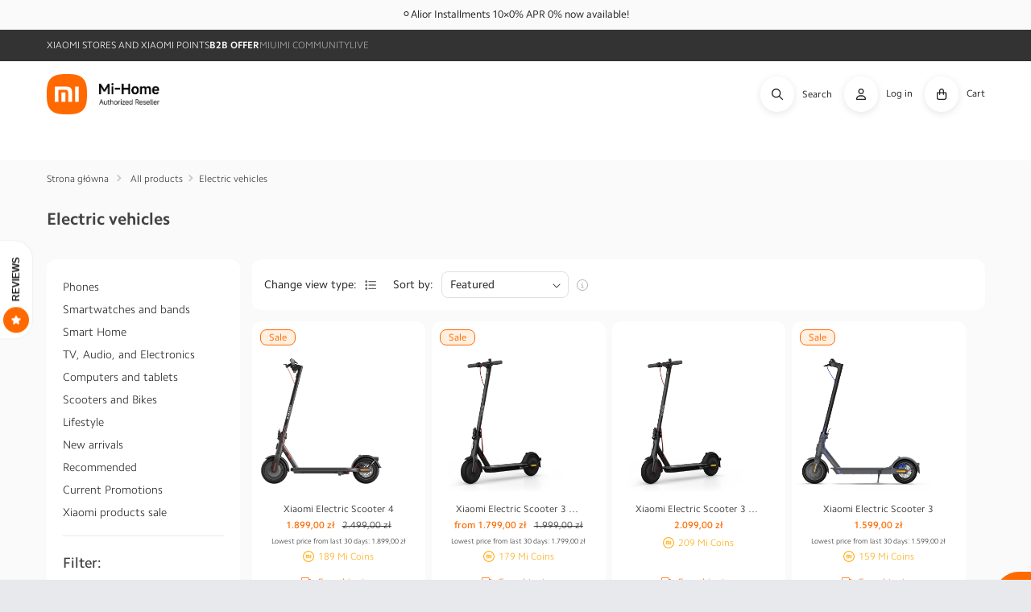

--- FILE ---
content_type: text/html; charset=utf-8
request_url: https://mi-home.pl/apps/reviews/collections?url=https:/mi-home.pl/en/collections/pojazdy-elektryczne
body_size: 256
content:
 [ { "@context": "http://schema.org", "@type": "OfferCatalog", "mainEntityOfPage": { "@type": "WebPage", "@id": "https://mi-home.pl/collections/pojazdy-elektryczne#webpage_sp_schemaplus" }, "description": "Szybkie i bezpieczne pojazdy elektryczne Xiaomi i Ninebot. Rowery elektryczne, hulajnogi elektryczne, segway oraz akcesoria. Kaski ochronne, hełmy, pompki elektryczne oraz uniwersalne uchwyty na telefon z oficjalnej polskiej dystrybucji.", "name": "Pojazdy elektryczne", "url": "https://mi-home.pl/en/collections/pojazdy-elektryczne",   "image": "https://mi-home.pl/cdn/shop/collections/jElectricVehicles-210px-Thumbnail.jpg?v=1679991446",   "numberOfItems": "14" }     , { "@context": "http://schema.org", "@type": "BreadcrumbList", "name": "Mi-Home.pl Breadcrumbs Schema by SchemaPlus", "itemListElement": [ { "@type": "ListItem", "position": 1, "item": { "@id": "https://mi-home.pl/collections", "name": "Collections" } }, { "@type": "ListItem", "position": 2, "item": { "@id": "https://mi-home.pl/collections/pojazdy-elektryczne#breadcrumb_sp_schemaplus", "name": "Pojazdy elektryczne" } }   ] }   ]

--- FILE ---
content_type: text/css
request_url: https://cdn.shopify.com/extensions/019beae4-0722-7dae-9478-15df494568ab/comparable-139/assets/comparable.css
body_size: 8219
content:
.comparable-container table.comparison-table{border:none;color:var(--comparable-page_text_color);table-layout:fixed;width:100%}.comparable-container table.comparison-table.hide-first-column .product-table__cell:first-child{display:none}.comparable-container table.comparison-table.hide-first-column .product-table__cell:nth-child(2){border-left:none}.comparable-container table.comparison-table a{border:none}.comparable-container table.comparison-table p,.comparable-container table.comparison-table span{color:var(--comparable-page_text_color)}.comparable-container table.comparison-table td.product-table__cell{background-color:var(--comparable-page_bcolor);border-left:1px solid var(--comparable-page_border_color);border:1px solid var(--comparable-page_border_color);border-left-color:var(--comparable-page_vertical_border_color);display:table-cell;float:none;font-size:var(--comparable-page_font_size);line-height:max(19px,calc(3px + var(--comparable-page_font_size)));padding:12px;position:relative;text-align:var(--comparable-page_text_align);-webkit-transition:background-color .2s ease-out;transition:background-color .2s ease-out;vertical-align:top;white-space:pre-wrap;word-break:break-word}@media only screen and (max-width:767px){.comparable-container table.comparison-table td.product-table__cell{padding:10px 8px}}.comparable-container table.comparison-table td.product-table__cell.product-table__cell-keys{border-top:0;-webkit-box-shadow:none!important;box-shadow:none!important}.comparable-container table.comparison-table td.product-table__cell.product-table__cell-keys .show-different{bottom:30px;margin-left:8px;position:absolute;-webkit-user-select:none;-moz-user-select:none;-ms-user-select:none;user-select:none}@media only screen and (max-width:767px){.comparable-container table.comparison-table td.product-table__cell.product-table__cell-keys .show-different{margin-left:0}}.comparable-container table.comparison-table td.product-table__cell.product-table__cell-keys .show-different a{border-bottom:1px solid;border-color:transparent}.comparable-container table.comparison-table td.product-table__cell.product-table__cell-keys .show-different a:hover{border-color:currentColor;text-decoration:none}.comparable-container table.comparison-table td.product-table__cell.product-table__cell-keys .show-different a,.comparable-container table.comparison-table td.product-table__cell.product-table__cell-keys .show-different label{color:var(--comparable-page_text_color)}.comparable-container table.comparison-table td.product-table__cell.product-table__cell-keys .comparable-toggle{display:-webkit-box;display:-ms-flexbox;display:flex;-webkit-box-pack:center;-ms-flex-pack:center;justify-content:center}@media only screen and (max-width:767px){.comparable-container table.comparison-table td.product-table__cell.product-table__cell-keys .comparable-toggle{-webkit-box-orient:vertical;-webkit-box-direction:normal;-ms-flex-direction:column;flex-direction:column}}.comparable-container table.comparison-table td.product-table__cell.product-table__cell-keys .comparable-toggle input[type=checkbox]{height:0;margin:0;visibility:hidden;width:0}.comparable-container table.comparison-table td.product-table__cell.product-table__cell-keys .comparable-toggle label.toggle-label{background:gray;border-radius:20px;cursor:pointer;height:20px;margin-top:4px;min-height:unset;position:relative;text-indent:-9999px;width:38px}.comparable-container table.comparison-table td.product-table__cell.product-table__cell-keys .comparable-toggle label.toggle-label:before{display:none}.comparable-container table.comparison-table td.product-table__cell.product-table__cell-keys .comparable-toggle label.toggle-label:after{background:var(--comparable-page_bcolor);border:none;border-radius:20px;content:"";height:16px;left:2px;opacity:1;position:absolute;top:2px;-webkit-transform:none;transform:none;-webkit-transition:.3s;transition:.3s;visibility:visible;width:16px}.comparable-container table.comparison-table td.product-table__cell.product-table__cell-keys .comparable-toggle input:checked+label.toggle-label{background:var(--comparable-page_text_color)}.comparable-container table.comparison-table td.product-table__cell.product-table__cell-keys .comparable-toggle input:checked+label.toggle-label:after{left:calc(100% - 2px);-webkit-transform:translateX(-100%);transform:translateX(-100%)}.comparable-container table.comparison-table td.product-table__cell.product-table__cell-keys .comparable-toggle label.toggle-label:active:after{width:18px}.comparable-container table.comparison-table td.product-table__cell.product-table__cell-keys .comparable-toggle label.toggle-text{margin-left:10px}@media only screen and (max-width:767px){.comparable-container table.comparison-table td.product-table__cell.product-table__cell-keys .comparable-toggle label.toggle-text{margin-left:0;margin-top:6px}}@media only screen and (min-width:767px){.comparable-container table.comparison-table td.product-table__cell.product-table__cell__with-description{padding-right:30px}}.comparable-container table.comparison-table td.product-table__cell:first-child{border-left:0;-webkit-box-shadow:inset -1px 0 #f2f2f2;box-shadow:inset -1px 0 #f2f2f2;font-weight:400;left:0;position:sticky!important;text-align:left;z-index:2}@media only screen and (max-width:767px){.comparable-container table.comparison-table td.product-table__cell:first-child{min-width:125px;padding:12px 6px;position:relative!important;width:125px}}.comparable-container table.comparison-table td.product-table__cell:after{border-bottom:none}.comparable-container table.comparison-table td.product-table__cell.priority{background-color:#ffffdf}.comparable-container table.comparison-table td.product-table__cell .boolean-value svg{display:inline}.comparable-container table.comparison-table td.product-table__cell .product-table__cell-tip{display:inline-block;height:0;position:absolute;right:12px;top:10px;vertical-align:top}.comparable-container table.comparison-table td.product-table__cell .product-table__cell-tip .product-table__cell-tip__icon{background:url("data:image/svg+xml;charset=utf-8,%3Csvg xmlns='http://www.w3.org/2000/svg' width='18' height='18'%3E%3Cpath fill='gray' d='M10.91 5.633q-.607-.51-1.657-.51-.469 0-.994.105-.525.106-.868.237v.996h.05q.272-.17.744-.336.47-.166 1-.166.59 0 .963.27.372.273.372.824 0 .42-.156.69-.155.273-.44.526a3.3 3.3 0 0 1-.602.434q-.37.215-.686.396v1.49h.874v-1.1q.401-.229.757-.474a4.3 4.3 0 0 0 .63-.523 2.3 2.3 0 0 0 .448-.66q.17-.375.17-.853 0-.832-.607-1.344zM8.594 11.51h.996v1.03h-.996z'/%3E%3Cpath fill='gray' d='M9 18c-4.962 0-9-4.037-9-9 0-4.962 4.038-9 9-9 4.963 0 9 4.038 9 9 0 4.963-4.037 9-9 9M9 1C4.59 1 1 4.59 1 9s3.59 8 8 8 8-3.59 8-8-3.59-8-8-8'/%3E%3C/svg%3E") no-repeat;cursor:pointer;display:inline-block;height:18px;opacity:0;position:relative;-webkit-transition:opacity .1s ease-in;transition:opacity .1s ease-in;width:18px}.comparable-container table.comparison-table td.product-table__cell .product-table__cell-tip .product-table__cell-tip__icon:hover{opacity:1!important}.comparable-container table.comparison-table td.product-table__cell .product-table__cell-tip .product-table__cell-tip__icon.visible-icon{opacity:1}.comparable-container table.comparison-table td.product-table__cell .product-table__cell-tip .product-table__cell-tip__icon .product-table__cell-tip__popup{background:var(--comparable-page_bcolor);-webkit-box-shadow:0 3px 5px rgba(0,0,0,.4);box-shadow:0 3px 5px rgba(0,0,0,.4);color:var(--comparable-page_text_color);cursor:default;display:none;left:50%;margin-left:-170px;min-height:40px;padding:20px;position:absolute;top:170%;visibility:hidden;width:340px}.comparable-container table.comparison-table td.product-table__cell .product-table__cell-tip .product-table__cell-tip__icon .product-table__cell-tip__popup .product-table__cell-tip__popup-content{display:block;font-size:14px;max-height:340px;overflow:auto;padding:2px 0;white-space:pre-wrap}.comparable-container table.comparison-table td.product-table__cell .product-table__cell-tip .product-table__cell-tip__icon .product-table__cell-tip__popup:before{border-color:transparent transparent var(--comparable-page_bcolor) transparent;border-style:solid;border-width:8px;content:"";-webkit-filter:drop-shadow(0 0 1px rgba(0,0,0,.5));filter:drop-shadow(0 0 1px rgba(0,0,0,.5));left:50%;margin-left:-8px;position:absolute;top:-15px;z-index:-1}@media only screen and (max-width:767px){.comparable-container table.comparison-table td.product-table__cell .product-table__cell-tip .product-table__cell-tip__icon{background:none}.comparable-container table.comparison-table td.product-table__cell .product-table__cell-tip .product-table__cell-tip__icon .product-table__cell-tip__popup{margin-left:-100px;width:260px}.comparable-container table.comparison-table td.product-table__cell .product-table__cell-tip .product-table__cell-tip__icon .product-table__cell-tip__popup:before{left:15%}}.comparable-container table.comparison-table td.product-table__cell.show-tip{z-index:3}.comparable-container table.comparison-table td.product-table__cell.show-tip .product-table__cell-tip .product-table__cell-tip__icon{opacity:1}.comparable-container table.comparison-table td.product-table__cell.show-tip .product-table__cell-tip__icon .product-table__cell-tip__popup{display:block;visibility:visible}.comparable-container table.comparison-table td.product-table__cell p{margin-bottom:0;margin-top:0}.comparable-container table.comparison-table td.product-table__cell img{max-width:100%}.comparable-container table.comparison-table td.product-table__cell>.option-name{font-weight:600;margin-bottom:10px;text-transform:uppercase}.comparable-container table.comparison-table td.product-table__cell .comparable-description{max-width:100%;overflow:auto}.comparable-container table.comparison-table td.product-table__cell .comparable-description table{max-width:100%;table-layout:auto}.comparable-container table.comparison-table td.product-table__cell .comparable-preview-image{display:block;max-height:240px;max-width:100%}.comparable-container table.comparison-table tr.product-table__header-row td{background-color:var(--comparable-page_bcolor);border-bottom:1px solid #dadada;height:1px;padding:4px 4px 20px}@media only screen and (max-width:767px){.comparable-container table.comparison-table tr.product-table__header-row td{min-width:var(--comparable-page_product_column_width_mobile);padding-left:0;padding-right:0;width:var(--comparable-page_product_column_width_mobile)}.comparable-container table.comparison-table tr.product-table__header-row td:nth-child(2){padding-left:1px}.comparable-container table.comparison-table tr.product-table__header-row td:last-child{padding-right:1px}}@-moz-document url-prefix(){.comparable-container table.comparison-table tr.product-table__header-row,.comparable-container table.comparison-table tr.product-table__header-row td{height:100%}}.comparable-container table.comparison-table tr.product-table__group-cell td{background-color:var(--comparable-page_group_bcolor);border:none;-webkit-box-shadow:none;box-shadow:none;cursor:pointer;font-size:var(--comparable-page_group_font_size);padding-bottom:calc(var(--comparable-page_group_font_size)/2);padding-top:calc(var(--comparable-page_group_font_size)/2 + 2px);text-align:left}.comparable-container table.comparison-table tr.product-table__group-cell td:first-child{-webkit-box-shadow:none;box-shadow:none;text-transform:uppercase}@media only screen and (max-width:767px){.comparable-container table.comparison-table tr.product-table__group-cell td:first-child{position:sticky!important}}.comparable-container table.comparison-table tr.product-table__group-cell td svg{height:auto;margin-right:calc(var(--comparable-page_group_font_size)*.4);width:calc(var(--comparable-page_group_font_size)*.65);fill:var(--comparable-page_text_color);display:inline-block;-webkit-transition:-webkit-transform .08s;transition:-webkit-transform .08s;transition:transform .08s;transition:transform .08s,-webkit-transform .08s;vertical-align:baseline}.comparable-container table.comparison-table tr.product-table__group-cell:not(.collapsed-cell) svg{-webkit-transform:rotate(90deg);transform:rotate(90deg)}.comparable-container table.comparison-table tr:hover td.product-table__cell:not(.show-tip) .product-table__cell-tip .product-table__cell-tip__icon{opacity:.8}.comparable-container table.comparison-table tr:not(.product-table__group-cell).with-tip td,.comparable-container table.comparison-table tr:not(.product-table__group-cell):not(.product-table__header-row):hover td{background-color:var(--comparable-page_bcolor_hover)}@media only screen and (min-width:767px){.comparable-container table.comparison-table tr:not(.product-table__group-cell) td:first-child:not(.product-table__cell-keys){padding-left:var(--comparable-page_first_column_pl)}}.comparable-container table.comparison-table .product-price-wrap{margin:10px 0}.comparable-container table.comparison-table .product-price{font-size:16px;font-weight:800;white-space:normal}.comparable-container table.comparison-table .product-price>span:first-child{margin-right:6px}.comparable-container table.comparison-table .product-price .old-price{opacity:.7;text-decoration:line-through;white-space:nowrap}.comparable-container table.comparison-table .product-price .current-price{white-space:nowrap}@media only screen and (max-width:767px){.comparable-container table.comparison-table .product-price .current-price{display:block;margin:0}}.comparable-container table.comparison-table .product-price .cmp-sale-badge{border:1px solid var(--comparable-page_sale_badge_color);border-radius:2px;color:var(--comparable-page_sale_badge_color);font-size:14px;font-weight:600;line-height:1;margin-left:6px;padding:2px 4px;vertical-align:middle}.comparable-container table.comparison-table .product-price .cmp-sale-badge.block-badge{display:block;margin-top:4px;width:-webkit-fit-content;width:-moz-fit-content;width:fit-content}@media only screen and (max-width:767px){.comparable-container table.comparison-table.sticky-column td:first-child{min-width:120px;padding:12px 6px;position:sticky!important;width:120px}}.comparable-container table.comparison-table.border-separate{border-collapse:separate;border-spacing:0}.comparable-container table.comparison-table.border-separate tr:not(.product-table__group-cell) td.product-table__cell{border-bottom:0;border-right:0}.comparable-container table.comparison-table.border-separate tr:not(.product-table__group-cell).product-table__header-row td.product-table__cell{border:none}.comparable-container table.comparison-table.no-y-border td.product-table__cell{border-left:0}.comparable-container table.comparison-table.no-x-border td.product-table__cell{border-top:0}.comparable-container table.comparison-table.table-striped tbody:nth-of-type(odd) td.product-table__cell:not(:first-child){background-color:var(--comparable-page_bcolor_striped)}.comparable-container table.comparison-table.comparison-table-content-center .cmp-sale-badge.block-badge{margin-left:auto;margin-right:auto}.comparable-container table.comparison-table.comparison-table-content-right .cmp-sale-badge.block-badge{margin-left:auto;margin-right:0}.comparable-container.comparable-container-scrollable{overflow-x:scroll}.comparable-container.comparable-container-scrollable .comparison-table tr:not(.product-table__group-cell) td{min-width:var(--comparable-page_product_column_width);width:50%;width:var(--comparable-page_product_column_width)}@media only screen and (max-width:767px){.comparable-container.comparable-container-scrollable .comparison-table tr:not(.product-table__group-cell) td{min-width:var(--comparable-page_product_column_width_mobile);width:var(--comparable-page_product_column_width_mobile)}}.comparable-container.comparable-container-scrollable .comparison-table tr:not(.product-table__group-cell) td:first-child{background-color:var(--comparable-page_first_column_bcolor);min-width:var(--comparable-page_first_column_width);width:var(--comparable-page_first_column_width)}@media only screen and (max-width:767px){.comparable-container.comparable-container-scrollable .comparison-table tr:not(.product-table__group-cell) td:first-child{min-width:var(--comparable-page_first_column_width_mobile);padding:12px 6px;width:var(--comparable-page_first_column_width_mobile)}}.comparable-container.comparable-container-scrollable .next-product-arrow{-webkit-animation:fadeIn 1s;animation:fadeIn 1s;-webkit-animation-fill-mode:forwards;animation-fill-mode:forwards;background-color:rgba(60,60,60,.722);border-radius:3px;color:#fff;cursor:pointer;font-size:30px;padding:10px;position:absolute;right:10px;top:120px;z-index:3}.comparable-container.comparable-container-scrollable .next-product-arrow:hover{background-color:rgba(60,60,60,.949)}.comparable-container.comparable-container-products-1 .comparison-table td{width:50%}.comparable-container.comparable-container-products-1 .comparison-table{max-width:800px}.comparable-container.comparable-container-products-1 .comparison-table.hide-first-column{max-width:400px}.comparable-container.comparable-container-products-2 .comparison-table td{width:33%}.comparable-container.comparable-container-products-2 .comparison-table.hide-first-column{max-width:800px}.comparable-container.comparable-container-products-3 .comparison-table td{width:25%}.comparable-container.comparable-container-products-4 .comparison-table td{width:20%}.comparable-container.has-current-product-badge{padding-top:30px}.comparable-container a{cursor:pointer}.comparable-container .product-table-cell-container-wrap{background-color:var(--comparable-page_details_bcolor);-webkit-box-shadow:0 1px 3px 0 rgba(34,36,38,.341);box-shadow:0 1px 3px 0 rgba(34,36,38,.341);height:100%;padding:10px;position:relative}.comparable-container .product-table-cell-container-wrap.has-current-product-badge{border:1px solid var(--comparable-page_details_bcolor);padding:9px}.comparable-container .product-table-cell-container-wrap.has-current-product-badge .current-product-badge{display:-webkit-box;display:-ms-flexbox;display:flex;left:-1px;min-height:30px;position:absolute;top:-30px;width:calc(100% + 2px);-webkit-box-align:center;-ms-flex-align:center;align-items:center;-webkit-box-pack:center;-ms-flex-pack:center;border-top-left-radius:5px;border-top-right-radius:5px;justify-content:center;z-index:2}@media only screen and (min-width:769px){.comparable-container .product-table-cell-container-wrap:hover{-webkit-box-shadow:0 1px 3px 0 rgba(34,36,38,.529);box-shadow:0 1px 3px 0 rgba(34,36,38,.529)}}@media only screen and (max-width:767px){.comparable-container .product-table-cell-container-wrap{-webkit-box-shadow:0 0 1px 0 rgba(34,36,38,.341);box-shadow:0 0 1px 0 rgba(34,36,38,.341);padding:8px}}.comparable-container .product-table-cell-container{height:100%;position:relative}.comparable-container .product-table-cell-container .remove-from-compare{border-bottom:none!important;color:#bbb;cursor:pointer;display:inline;font-size:30px;height:15px;line-height:.5;position:absolute!important;right:0;text-align:left;top:0;-webkit-transition:all .1s ease-in;transition:all .1s ease-in;width:15px}.comparable-container .product-table-cell-container .remove-from-compare:before{content:"×";position:absolute}.comparable-container .product-table-cell-container .remove-from-compare:after{display:none}.comparable-container .product-table-cell-container .remove-from-compare:hover{color:#333}.comparable-container .product-table-cell-container .remove-from-compare:focus{color:#333;outline:2px solid currentColor;outline-offset:2px}.comparable-container .product-table-cell-container .remove-from-compare:focus:not(:focus-visible){outline:none}.comparable-container .product-table-cell-container .remove-from-compare:focus-visible{color:#333;outline:2px solid currentColor;outline-offset:2px}@media only screen and (max-width:767px){.comparable-container .product-table-cell-container .remove-from-compare{font-size:24px}}.comparable-container .product-table-cell-container .product-summary{display:-webkit-box;display:-ms-flexbox;display:flex;float:none;height:100%;-webkit-box-orient:vertical;-webkit-box-direction:normal;-ms-flex-direction:column;flex-direction:column;-webkit-box-pack:justify;-ms-flex-pack:justify;justify-content:space-between}.comparable-container .product-table-cell-container .product-summary .product-details{display:block;-webkit-box-ordinal-group:unset;-ms-flex-order:unset;order:unset}.comparable-container .product-table-cell-container .product-summary .image-wrap{-webkit-animation:none;animation:none;background-color:var(--comparable-page_details_bcolor);display:block;height:250px;position:relative}.comparable-container .product-table-cell-container .product-summary .image-wrap a{-webkit-filter:none;filter:none;position:static!important}.comparable-container .product-table-cell-container .product-summary .image-wrap img{border:0;height:auto;left:50%;margin:0;max-height:250px;max-width:100%;min-width:75px;opacity:.9;position:absolute;top:50%;-webkit-transform:translate(-50%,-50%);transform:translate(-50%,-50%);width:auto;z-index:0}@media only screen and (max-width:1250px){.comparable-container .product-table-cell-container .product-summary .image-wrap{height:230px}.comparable-container .product-table-cell-container .product-summary .image-wrap img{max-height:230px}}@media only screen and (max-width:1050px){.comparable-container .product-table-cell-container .product-summary .image-wrap{height:200px}.comparable-container .product-table-cell-container .product-summary .image-wrap img{max-height:200px}}@media only screen and (max-width:767px){.comparable-container .product-table-cell-container .product-summary .image-wrap{height:var(--comparable-page_product_column_width_mobile)}.comparable-container .product-table-cell-container .product-summary .image-wrap img{max-height:var(--comparable-page_product_column_width_mobile)}}.comparable-container .product-table-cell-container .product-summary:hover .image-wrap img{opacity:1}.comparable-container .product-table-cell-container .product-summary .product-title{display:block;font-size:16px;line-height:1.2;margin:5px 0;max-height:140px;overflow:hidden}.comparable-container .product-table-cell-container .product-summary .product-title a{border-bottom:1px solid;border-color:transparent;color:var(--comparable-page_text_color);display:inline;text-decoration:none}.comparable-container .product-table-cell-container .product-summary .product-title a:hover{border-color:currentColor}@media only screen and (max-width:767px){.comparable-container .product-table-cell-container .product-summary .product-title{max-height:160px}}.comparable-container .product-table-cell-container .product-summary .reviews-wrap .jdgm-badge-placeholder{line-height:0}.comparable-container .product-table-cell-container .product-summary .reviews-wrap .jdgm-badge-placeholder .jdgm-prev-badge{line-height:6px}.comparable-container .product-table-cell-container .product-summary .reviews-wrap .jdgm-badge-placeholder .jdgm-prev-badge .jdgm-prev-badge__text{line-height:16px}.comparable-container .product-table-cell-container .product-summary .reviews-wrap .jdgm-badge-placeholder .jdgm-qa-badge{display:none}@media only screen and (max-width:767px){.comparable-container .product-table-cell-container .product-summary .reviews-wrap .loox-rating{margin-left:-2px;margin-right:-4px}.comparable-container .product-table-cell-container .product-summary .reviews-wrap .loox-rating .loox-icon{height:12px;width:12px}.comparable-container .product-table-cell-container .product-summary .reviews-wrap .loox-rating .loox-rating-label{font-size:13px;text-wrap:nowrap}}.comparable-container .product-table-cell-container .product-summary .add-to-cart-wrap{width:100%}.comparable-container .product-table-cell-container .product-summary .add-to-cart-wrap .go-to-checkout{cursor:pointer;display:block;font-size:14px;height:auto;letter-spacing:.7px;min-height:34px;min-width:unset;padding:10px 15px!important;text-align:center}.comparable-container .product-table-cell-container .product-summary .add-to-cart-wrap .go-to-checkout:focus{outline:2px solid currentColor;outline-offset:2px}.comparable-container .product-table-cell-container .product-summary .add-to-cart-wrap .go-to-checkout:focus:not(:focus-visible){outline:none}.comparable-container .product-table-cell-container .product-summary .add-to-cart-wrap .go-to-checkout:focus-visible{outline:2px solid currentColor;outline-offset:2px}.comparable-container .product-table-cell-container .product-summary .add-to-cart-wrap .quantity-wrap label{display:block;margin:8px 0;text-align:left}.comparable-container .product-table-cell-container .product-summary .add-to-cart-wrap .quantity-wrap input{-webkit-appearance:none;-moz-appearance:none;appearance:none;background:var(--comparable-page_bcolor);background-size:18px 12px;border:1px solid #d9dbdc;color:var(--comparable-page_text_color);font-size:14px;line-height:16px;margin-bottom:10px;padding:10px 15px;width:100%}.comparable-container .product-table-cell-container .product-summary .add-to-cart-wrap .error-message{font-size:12px;padding:10px 0}.comparable-container .product-table-cell-container .product-summary .add-to-cart{background-color:#000;-webkit-box-sizing:border-box;box-sizing:border-box;color:var(--comparable-page_add_to_cart_color);display:block;font-size:14px;height:auto;letter-spacing:.7px;line-height:1.2;margin-bottom:0;max-width:100%;min-height:34px;min-width:unset;padding:10px 15px!important;text-align:center;text-decoration:none;width:100%}.comparable-container .product-table-cell-container .product-summary .add-to-cart.disabled{color:var(--comparable-page_sold_out_color);cursor:default;opacity:.7}.comparable-container .product-table-cell-container .product-summary .add-to-cart:focus{outline:2px solid currentColor;outline-offset:2px}.comparable-container .product-table-cell-container .product-summary .add-to-cart:focus:not(:focus-visible){outline:none}.comparable-container .product-table-cell-container .product-summary .add-to-cart:focus-visible{outline:2px solid currentColor;outline-offset:2px}.comparable-container .product-table-cell-container .product-summary .add-to-cart:after{-webkit-box-shadow:none;box-shadow:none}.comparable-container .product-table-cell-container .product-summary .add-to-cart.shaking-btn.shake-now{-webkit-animation:comparable_shake .82s cubic-bezier(.36,.07,.19,.97) both;animation:comparable_shake .82s cubic-bezier(.36,.07,.19,.97) both;-webkit-perspective:1000px;perspective:1000px;-webkit-transform:translateZ(0);transform:translateZ(0)}@media only screen and (max-width:767px){.comparable-container .product-table-cell-container .product-summary .add-to-cart{font-size:12px;letter-spacing:.5px;padding:10px 6px!important}}.comparable-container .product-table-cell-container .product-summary .add-to-cart svg{fill:#fff;max-height:30px;max-width:40px}.comparable-container .product-table-cell-container .product-summary .select-variant{-webkit-appearance:none;-moz-appearance:none;appearance:none;background:var(--comparable-page_bcolor) url([data-uri]) no-repeat 96% 50%;background-size:18px 12px;border:1px solid #d9dbdc;color:var(--comparable-page_text_color);font-size:14px;height:auto;line-height:16px;margin-bottom:10px;padding:10px 26px 10px 15px;width:100%;z-index:1}@media only screen and (max-width:767px){.comparable-container .product-table-cell-container .product-summary .select-variant{background-position-x:98%;background-size:14px;font-size:12px;padding:8px 20px 8px 6px}}.comparable-container .next-comparable-product{background-color:#000;border-radius:50%;color:#fff;cursor:pointer;height:30px;position:fixed;right:20px;top:100px;width:30px;z-index:2}.comparable-container .next-comparable-product svg{height:30px;width:30px}@media only screen and (max-width:767px){.comparable-container{max-width:95vw;overflow-x:scroll}}@-webkit-keyframes comparable_shake{10%,90%{-webkit-transform:translate3d(-1px,0,0);transform:translate3d(-1px,0,0)}20%,80%{-webkit-transform:translate3d(2px,0,0);transform:translate3d(2px,0,0)}30%,50%,70%{-webkit-transform:translate3d(-2px,0,0);transform:translate3d(-2px,0,0)}40%,60%{-webkit-transform:translate3d(2px,0,0);transform:translate3d(2px,0,0)}}@keyframes comparable_shake{10%,90%{-webkit-transform:translate3d(-1px,0,0);transform:translate3d(-1px,0,0)}20%,80%{-webkit-transform:translate3d(2px,0,0);transform:translate3d(2px,0,0)}30%,50%,70%{-webkit-transform:translate3d(-2px,0,0);transform:translate3d(-2px,0,0)}40%,60%{-webkit-transform:translate3d(2px,0,0);transform:translate3d(2px,0,0)}}@-webkit-keyframes comparable_fade{0%{opacity:0;top:-100px}to{opacity:1;top:0}}@keyframes comparable_fade{0%{opacity:0;top:-100px}to{opacity:1;top:0}}[data-behavior=comparable-table-wrap] .close-compare{display:block;margin-bottom:15px;width:-webkit-fit-content;width:-moz-fit-content;width:fit-content}[data-behavior=comparable-table-wrap] .close-compare.centered{display:block!important;margin-left:auto;margin-right:auto}[data-behavior=comparable-table-wrap] .close-compare svg{margin-right:4px}[data-behavior=comparable-table-wrap]{position:relative}@-webkit-keyframes fadeIn{0%{opacity:0}90%{opacity:0}to{opacity:1;visibility:visible}}@keyframes fadeIn{0%{opacity:0}90%{opacity:0}to{opacity:1;visibility:visible}}#comparable-sticky-header-wrap .comparable-sticky-header.comparable-container{-webkit-animation:compare-sticky-header-slide .5s cubic-bezier(.25,.46,.45,.94) both;animation:compare-sticky-header-slide .5s cubic-bezier(.25,.46,.45,.94) both;display:none;overflow:hidden;position:fixed;top:0;z-index:3}#comparable-sticky-header-wrap .comparable-sticky-header.comparable-container.show-header{display:block}#comparable-sticky-header-wrap .comparable-sticky-header.comparable-container.has-current-product-badge{padding-top:0}@media only screen and (max-width:767px){#comparable-sticky-header-wrap .comparable-sticky-header.comparable-container .product-table-cell-container-wrap{-webkit-box-shadow:0 1px 1px 0 rgba(34,36,38,.341);box-shadow:0 1px 1px 0 rgba(34,36,38,.341)}}#comparable-sticky-header-wrap .comparable-sticky-header.comparable-container .product-summary .inline-content{display:-webkit-box;display:-ms-flexbox;display:flex;-webkit-box-orient:horizontal;-webkit-box-direction:normal;-ms-flex-direction:row;flex-direction:row;-webkit-box-align:center;-ms-flex-align:center;align-items:center;-webkit-box-pack:start;-ms-flex-pack:start;gap:10%;justify-content:flex-start}#comparable-sticky-header-wrap .comparable-sticky-header.comparable-container .product-summary .inline-content .image-wrap{-ms-flex-preferred-size:40%;flex-basis:40%;height:120px}#comparable-sticky-header-wrap .comparable-sticky-header.comparable-container .product-summary .inline-content .text-content{-ms-flex-preferred-size:50%;flex-basis:50%}@media only screen and (max-width:767px){#comparable-sticky-header-wrap .comparable-sticky-header.comparable-container .product-summary .inline-content{display:block}}#comparable-sticky-header-wrap .comparable-sticky-header.comparable-container .image-wrap{height:150px}#comparable-sticky-header-wrap .comparable-sticky-header.comparable-container .image-wrap img{max-height:120px}@media only screen and (max-width:1050px){#comparable-sticky-header-wrap .comparable-sticky-header.comparable-container .image-wrap{height:100px}#comparable-sticky-header-wrap .comparable-sticky-header.comparable-container .image-wrap img{max-height:100px}}#comparable-sticky-header-wrap .comparable-sticky-header.comparable-container .product-table__cell{padding-bottom:10px}#comparable-sticky-header-wrap .comparable-sticky-header.comparable-container .remove-from-compare{font-size:24px}@-webkit-keyframes compare-sticky-header-slide{0%{-webkit-transform:translateY(-120px);transform:translateY(-120px)}to{-webkit-transform:translateY(0);transform:translateY(0)}}@keyframes compare-sticky-header-slide{0%{-webkit-transform:translateY(-120px);transform:translateY(-120px)}to{-webkit-transform:translateY(0);transform:translateY(0)}}.comparison-page.back-button-before-table .section-header{margin-bottom:25px}@media only screen and (max-width:767px){.comparison-page .content-block{padding-left:10px;padding-right:10px}}.comparison-page tr:first-child td:after,.comparison-page tr:first-child th:after{border:none}@media only screen and (min-width:769px){.comparison-page .large-up--push-eight-sixth,.comparison-page .large-up--push-eight-twelfth,.comparison-page .large-up--push-eleven-sixth,.comparison-page .large-up--push-eleven-twelfth,.comparison-page .large-up--push-five-sixth,.comparison-page .large-up--push-five-twelfth,.comparison-page .large-up--push-four-sixth,.comparison-page .large-up--push-four-twelfth,.comparison-page .large-up--push-nine-sixth,.comparison-page .large-up--push-nine-twelfth,.comparison-page .large-up--push-one-sixth,.comparison-page .large-up--push-one-twelfth,.comparison-page .large-up--push-seven-sixth,.comparison-page .large-up--push-seven-twelfth,.comparison-page .large-up--push-six-sixth,.comparison-page .large-up--push-six-twelfth,.comparison-page .large-up--push-ten-sixth,.comparison-page .large-up--push-ten-twelfth,.comparison-page .large-up--push-three-sixth,.comparison-page .large-up--push-three-twelfth,.comparison-page .large-up--push-two-sixth,.comparison-page .large-up--push-two-twelfth,.comparison-page .medium-up--eight-fifths,.comparison-page .medium-up--eight-quarters,.comparison-page .medium-up--eleven-fifths,.comparison-page .medium-up--eleven-quarters,.comparison-page .medium-up--five-fifths,.comparison-page .medium-up--five-quarters,.comparison-page .medium-up--four-fifths,.comparison-page .medium-up--four-quarters,.comparison-page .medium-up--nine-fifths,.comparison-page .medium-up--nine-quarters,.comparison-page .medium-up--one-fifths,.comparison-page .medium-up--one-quarters,.comparison-page .medium-up--push-eight-eighth,.comparison-page .medium-up--push-eight-twelfth,.comparison-page .medium-up--push-eleven-eighth,.comparison-page .medium-up--push-eleven-twelfth,.comparison-page .medium-up--push-five-eighth,.comparison-page .medium-up--push-five-twelfth,.comparison-page .medium-up--push-four-eighth,.comparison-page .medium-up--push-four-twelfth,.comparison-page .medium-up--push-nine-eighth,.comparison-page .medium-up--push-nine-twelfth,.comparison-page .medium-up--push-one-eighth,.comparison-page .medium-up--push-one-twelfth,.comparison-page .medium-up--push-seven-eighth,.comparison-page .medium-up--push-seven-twelfth,.comparison-page .medium-up--push-six-eighth,.comparison-page .medium-up--push-six-twelfth,.comparison-page .medium-up--push-ten-eighth,.comparison-page .medium-up--push-ten-twelfth,.comparison-page .medium-up--push-three-eighth,.comparison-page .medium-up--push-three-twelfth,.comparison-page .medium-up--push-two-eighth,.comparison-page .medium-up--push-two-twelfth,.comparison-page .medium-up--seven-fifths,.comparison-page .medium-up--seven-quarters,.comparison-page .medium-up--six-fifths,.comparison-page .medium-up--six-quarters,.comparison-page .medium-up--ten-fifths,.comparison-page .medium-up--ten-quarters,.comparison-page .medium-up--three-fifths,.comparison-page .medium-up--three-quarters,.comparison-page .medium-up--two-fifths,.comparison-page .medium-up--two-quarters,.comparison-page .post-large--two-thirds,.comparison-page .push--large--eight-twelfths,.comparison-page .push--large--eleven-twelfths,.comparison-page .push--large--five-twelfths,.comparison-page .push--large--four-twelfths,.comparison-page .push--large--nine-twelfths,.comparison-page .push--large--one-sixth,.comparison-page .push--large--one-tenth,.comparison-page .push--large--one-twelfth,.comparison-page .push--large--one-twelfths,.comparison-page .push--large--seven-twelfths,.comparison-page .push--large--six-twelfths,.comparison-page .push--large--ten-twelfths,.comparison-page .push--large--three-twelfths,.comparison-page .push--large--two-twelfths{left:0;width:100%}}.comparison-page .col-md-offset-2{margin-left:0;width:100%}.comparison-page .page-content,.comparison-page .page-content--medium,.comparison-page .page-width,.comparison-page .page-width--wide{max-width:100%}.comparison-page .page-width.page-width--narrow{max-width:95%}@media only screen and (max-width:767px){.comparison-page .page-width.page-width--narrow{max-width:100%;padding-left:6px;padding-right:6px}}@media only screen and (max-width:990px){.comparison-page .page-width.page-width--narrow{max-width:100%;padding-left:10px;padding-right:10px}}.comparison-page #MainContent .grid>.col-6,.comparison-page .PageContent,.comparison-page .article .container,.comparison-page .container--narrow,.comparison-page .content-container.narrow,.comparison-page .spaced-section,.comparison-page.template-page .text-content-wrap{max-width:100%}@media only screen and (max-width:769px){.comparison-page .main-content{padding-left:10px;padding-right:10px}.comparison-page .main-content>.container{padding-left:0;padding-right:0}.comparison-page #main .container{padding-left:2px;padding-right:2px}}.comparison-page .cont .eight.col{max-width:100%!important}.comparison-page .mobile-toolbar{z-index:4}.comparable-sr-only{height:1px;margin:-1px;overflow:hidden;padding:0;position:absolute;width:1px;clip:rect(0,0,0,0);border:0;white-space:nowrap}:root{--comparable-collection_compare_btn_bcolor:#2f60ea;--comparable-collection_compare_btn_text_color:#fff;--comparable-collection_sticky_icon_size:40px;--comparable-collection_sticky_x_margin:20px;--comparable-collection_sticky_y_margin:20px;--comparable-collection_sticky_btn_zindex:500;--comparable-bar_btn_border_radius:inherit;--comparable-bar_compare_btn_bcolor:#1e97ec;--comparable-bar_compare_btn_text_color:#fff;--comparable-bar_close_btn_bcolor:#a5a3a3;--comparable-bar_close_btn_text_color:#fff;--comparable-bar_zindex:800;--comparable-bar_height:120px;--comparable-bar_bcolor:#000000cc;--comparable-bar_box_shadow:inherit;--comparable-bar_text_color:#fff;--comparable-bar_item_divider_color:#d8d8d8;--comparable-bar_item_x_btn_bcolor:inherit;--comparable-bar_product_page_btn_text_color:#fff;--comparable-bar_product_page_btn_border_color:#1b98eb;--comparable-bar_product_page_btn_border_style:dashed;--comparable-collection_float_icon_color:#2f60ea;--comparable-collection_float_zindex:30;--comparable-collection_float_el_zindex:4;--comparable-collection_float_text_align:left;--comparable-collection_float_under_margin_top:5px;--comparable-collection_float_under_margin_bottom:5px;--comparable-page_text_align:left;--comparable-page_bcolor:#fff;--comparable-page_text_color:#2a2a2a;--comparable-page_bcolor_hover:#fafafa;--comparable-page_bcolor_striped:#f7f7f7;--comparable-page_first_column_bcolor:#fffffff5;--comparable-page_first_column_width:200px;--comparable-page_first_column_width_mobile:130px;--comparable-page_first_column_pl:28px;--comparable-page_product_column_width:255px;--comparable-page_product_column_width_mobile:120px;--comparable-page_font_size:inherit;--comparable-page_sale_badge_color:#e65960;--comparable-popup_border_radius:5px;--comparable-page_add_to_cart_color:#fff;--comparable-page_sold_out_color:#fff;--comparable-page_border_color:#efefef;--comparable-page_vertical_border_color:#ccc;--comparable-page_details_bcolor:#fff;--comparable-page_group_font_size:16px;--comparable-page_group_vpadding:0;--comparable-page_group_bcolor:#f5f5f5}.comparable-collection-button{background-color:var(--comparable-collection_compare_btn_bcolor);border-radius:5px;bottom:var(--comparable-collection_sticky_y_margin);cursor:pointer;line-height:normal;max-width:140px;opacity:.95;padding:5px 15px;position:fixed;right:var(--comparable-collection_sticky_x_margin);text-align:center;z-index:var(--comparable-collection_sticky_btn_zindex)}.comparable-collection-button a{cursor:pointer}.comparable-collection-button.rotate-90{-webkit-transform:rotate(90deg);transform:rotate(90deg);-webkit-transform-origin:100% 0;transform-origin:100% 0}.comparable-collection-button.rotate-270{-webkit-transform:rotate(270deg);transform:rotate(270deg);-webkit-transform-origin:0 0;transform-origin:0 0}.comparable-collection-button.rotate-270,.comparable-collection-button.rotate-90{max-width:300px}.comparable-collection-button.inline-icon svg{margin-right:2px}.comparable-collection-button:hover{opacity:1}.comparable-collection-button.right-center{bottom:50%;right:0}.comparable-collection-button.left-center{bottom:50%;left:0;right:auto}.comparable-collection-button.left-bottom{left:var(--comparable-collection_sticky_x_margin);right:auto}.comparable-collection-button.inline-button{display:inline;position:relative}.comparable-collection-button.with-icon{padding:5px}.comparable-collection-button.with-icon a{display:block;height:100%;position:relative;width:100%}.comparable-collection-button.with-icon svg{height:var(--comparable-collection_sticky_icon_size);width:var(--comparable-collection_sticky_icon_size);fill:var(--comparable-collection_compare_btn_text_color);display:inline-block;margin:0;padding:0}.comparable-collection-button.with-icon svg.reverse-colors-svg{fill:transparent;stroke:var(--comparable-collection_compare_btn_text_color)}.comparable-collection-button.with-icon .products-count{background-color:red;border-radius:50%;color:#fff;font-size:12px;height:14px;line-height:14px;position:absolute;right:-3px;top:0;width:14px}.comparable-collection-button.with-icon .text-content{color:var(--comparable-collection_compare_btn_text_color)}@media only screen and (max-width:767px){.comparable-collection-button.with-icon .text-content{display:none;font-size:12px}.comparable-collection-button.with-icon .text-content.display-mobile{display:block}}.comparable-collection-button a,.comparable-collection-button a:hover{color:var(--comparable-collection_compare_btn_text_color);text-decoration:none}.comparable-collection-button.comparable-hidden,.comparable-hidden-widget{display:none}.compare_mode-collection .comparable-products{position:relative}.compare_mode-collection .comparable-products:before{background:rgba(0,0,0,.7);color:#fff;content:"+";cursor:pointer;font-family:Arial;font-size:20px;height:30px;left:0;line-height:30px;margin:0;padding:0;position:absolute;text-align:center;top:0;width:30px;z-index:var(--comparable-collection_float_el_zindex)}.compare_mode-collection .swym-wishlist-collections-v2-container{z-index:2}.compare_mode-collection.right-mode .comparable-products:before{left:unset;right:0}.compare_mode-collection .comparable-products.in-comparison:before{background:var(--comparable-collection_compare_btn_bcolor);content:"×"}.compare_mode-collection .comparable-products:after{content:" ";cursor:pointer;height:100%;left:0;position:absolute;top:0;width:100%;z-index:3}.compare-bar{-webkit-animation:compare-bar-slide .5s cubic-bezier(.25,.46,.45,.94) both;animation:compare-bar-slide .5s cubic-bezier(.25,.46,.45,.94) both;background-color:var(--comparable-bar_bcolor);bottom:0;-webkit-box-shadow:var(--comparable-bar_box_shadow);box-shadow:var(--comparable-bar_box_shadow);display:block;height:var(--comparable-bar_height);left:0;padding:5px 0;position:fixed;width:100%;z-index:var(--comparable-bar_zindex)}.compare-bar.comparable-hidden{display:none}@media only screen and (min-width:767px){.compare-bar.left-oriented{height:100%;width:200px}.compare-bar.left-oriented .compare-products-list-wrapper{padding-right:0}.compare-bar.left-oriented .compare-products-list{-webkit-box-orient:vertical;-webkit-box-direction:normal;-ms-flex-direction:column;flex-direction:column}.compare-bar.left-oriented .compare-products-list .compare-products-item{border-left:none;padding:12px 0 16px}.compare-bar.left-oriented .compare-products-actions{border-left:none;bottom:0;height:140px;padding:24px 8px;top:unset;-webkit-transform:none;transform:none;width:100%}}.compare-bar .compare-products-list-wrapper{padding-right:250px;width:100%}@-webkit-keyframes compare-bar-slide{0%{-webkit-transform:translateY(120px);transform:translateY(120px)}to{-webkit-transform:translateY(0);transform:translateY(0)}}@keyframes compare-bar-slide{0%{-webkit-transform:translateY(120px);transform:translateY(120px)}to{-webkit-transform:translateY(0);transform:translateY(0)}}.compare-bar *{-webkit-box-sizing:border-box;box-sizing:border-box}.compare-bar .compare-products-list{display:-webkit-box;display:-ms-flexbox;display:flex;-webkit-box-orient:horizontal;-webkit-box-direction:reverse;-ms-flex-direction:row-reverse;flex-direction:row-reverse;margin:0;overflow-x:auto;padding:0}.compare-bar .compare-products-item{display:inline-block;-webkit-box-flex:0;border-left:2px solid var(--comparable-bar_item_divider_color);color:#101010;-ms-flex:0 1 25%;flex:0 1 25%;height:var(--comparable-bar_height);list-style-type:none;margin:0;padding:0 16px;position:relative;text-align:center}.compare-bar .compare-products-item-content{display:-webkit-box;display:-ms-flexbox;display:flex;min-width:160px;position:relative;-webkit-box-orient:vertical;-webkit-box-direction:normal;-ms-flex-direction:column;flex-direction:column;height:94%;-webkit-box-pack:start;-ms-flex-pack:start;gap:4px;justify-content:flex-start}.compare-bar .compare-products-item-content.centered-content{-ms-flex-pack:distribute;justify-content:space-around}.compare-bar .compare-products-item-content.centered-content .compare-products-item-image{max-height:calc(var(--comparable-bar_height)*.8);max-width:calc(var(--comparable-bar_height)*1.2)}.compare-bar .compare-products-item-content.centered-content .compare-products-item-image.square{height:calc(var(--comparable-bar_height)*.8);width:calc(var(--comparable-bar_height)*.8)}.compare-bar .compare-products-item-content.inline-content{-webkit-box-orient:horizontal;-webkit-box-direction:normal;-ms-flex-direction:row;flex-direction:row;-webkit-box-align:center;-ms-flex-align:center;align-items:center}.compare-bar .compare-products-item-content.inline-content .compare-products-item-image{margin:0}.compare-bar .compare-products-item-content.inline-content .compare-products-item-text{margin:0 auto}.compare-bar .add-to-compare .compare-products-item-content{border:1px dashed var(--comparable-bar_product_page_btn_border_color);border-style:var(--comparable-bar_product_page_btn_border_style);display:-webkit-box;display:-ms-flexbox;display:flex;height:80%;margin-top:8px;padding:0 10px;-webkit-box-pack:center;-ms-flex-pack:center;justify-content:center;-webkit-box-align:center;-ms-flex-align:center;align-items:center;cursor:pointer}.compare-bar .add-to-compare .compare-products-item-content span{color:var(--comparable-bar_product_page_btn_text_color);font-size:24px;margin-bottom:5px}.compare-bar .compare-products-item-image{background-color:#fff;display:block;margin:0 auto;max-height:calc(var(--comparable-bar_height)*.5);max-width:calc(var(--comparable-bar_height)*1);width:auto}.compare-bar .compare-products-item-image.square{height:calc(var(--comparable-bar_height)*.5);-o-object-fit:cover;object-fit:cover;width:calc(var(--comparable-bar_height)*.5)}.compare-bar .compare-products-item-text{color:var(--comparable-bar_text_color);display:block;font-size:16px;line-height:14px;margin-top:5px;max-height:100%;overflow:hidden;padding-bottom:4px;position:relative}@media only screen and (max-width:767px){.compare-bar .compare-products-item-text{max-height:100px;overflow:hidden}}.compare-bar .compare-products-item-remove-btn{background-color:var(--comparable-bar_item_x_btn_bcolor);border:none;border-radius:50%;color:var(--comparable-bar_text_color);cursor:pointer;font-size:calc(var(--comparable-bar_height)*.1);height:18px;line-height:18px;opacity:.7;position:absolute;right:8%;text-align:center;top:5%;width:18px}.compare-bar .compare-products-item-remove-btn:hover{opacity:1}.compare-bar .compare-products-item-remove-btn:focus{opacity:1;outline:2px solid var(--comparable-bar_text_color);outline-offset:2px}.compare-bar .compare-products-item-remove-btn:focus:not(:focus-visible){outline:none}.compare-bar .compare-products-item-remove-btn:focus-visible{opacity:1;outline:2px solid var(--comparable-bar_text_color);outline-offset:2px}.compare-bar .compare-products-actions{border-left:2px solid var(--comparable-bar_item_divider_color);font-size:calc(var(--comparable-bar_height)*.1 + 4px);height:100%;padding:calc(var(--comparable-bar_height)*.3 - 14px) 32px;position:absolute;right:0;top:50%;-webkit-transform:translateY(-50%);transform:translateY(-50%);width:250px}.compare-bar .compare-products-actions a{background:var(--comparable-bar_compare_btn_bcolor);border:1px solid var(--comparable-bar_compare_btn_bcolor);border-radius:var(--comparable-bar_btn_border_radius);color:var(--comparable-bar_compare_btn_text_color);cursor:pointer;display:block;font-weight:500;opacity:.95;padding:3px 8px;position:static;text-align:center;text-decoration:none;text-transform:uppercase;width:100%}.compare-bar .compare-products-actions a:hover{color:var(--comparable-bar_compare_btn_text_color);opacity:1;text-decoration:none}.compare-bar .compare-products-actions a.outline_action{background-color:transparent;border:1px solid var(--comparable-bar_compare_btn_text_color)}.compare-bar .compare-products-actions a.disabled{cursor:not-allowed;opacity:.7}.compare-bar .compare-products-actions .bottom-actions{display:-webkit-box;display:-ms-flexbox;display:flex;-webkit-box-pack:justify;-ms-flex-pack:justify;justify-content:space-between}.compare-bar .compare-products-actions .bottom-actions a{background-color:var(--comparable-bar_close_btn_bcolor);border:1px solid var(--comparable-bar_close_btn_bcolor);color:var(--comparable-bar_close_btn_text_color);margin-top:8px;opacity:.95}.compare-bar .compare-products-actions .bottom-actions.outline_actions a{background-color:transparent;border:1px solid var(--comparable-bar_close_btn_text_color);opacity:.9}.compare-bar .compare-products-actions .bottom-actions a:hover{opacity:1}.compare-bar .compare-products-actions .bottom-actions a.clear-bar{margin-left:10px;min-width:40px;padding-left:7px;padding-right:7px;width:30px}.compare-bar .compare-products-actions .bottom-actions a.clear-bar svg{max-width:calc(var(--comparable-bar_height)/6);vertical-align:middle;fill:var(--comparable-bar_close_btn_text_color)}.compare-bar.reverse-bar .compare-products-list-wrapper{padding-left:250px;padding-right:0}.compare-bar.reverse-bar .compare-products-list{-webkit-box-orient:horizontal;-webkit-box-direction:normal;-ms-flex-direction:row;flex-direction:row}.compare-bar.reverse-bar .compare-products-actions,.compare-bar.reverse-bar .compare-products-item{border-left:none;border-right:2px solid var(--comparable-bar_item_divider_color)}.compare-bar.reverse-bar .compare-products-actions{left:0}@media only screen and (max-width:767px){.compare-bar{height:calc(var(--comparable-bar_height)/.6)}.compare-bar .compare-products-list{-webkit-box-orient:horizontal;-webkit-box-direction:normal;-ms-flex-direction:row;flex-direction:row;min-height:calc(var(--comparable-bar_height) + 10px);overflow-x:scroll}.compare-bar .compare-products-item-image{max-width:80px}.compare-bar .compare-products-item{border-left:1px solid var(--comparable-bar_item_divider_color);height:calc(var(--comparable-bar_height) + 10px);padding:0 24px 0 16px}.compare-bar .compare-products-item:first-child{border-left:none}.compare-bar .compare-products-list-wrapper{padding-right:0;width:100%}.compare-bar .compare-products-actions{display:-webkit-box;display:-ms-flexbox;display:flex;height:auto;width:100%;-webkit-box-pack:justify;-ms-flex-pack:justify;justify-content:space-between;-webkit-box-align:end;-ms-flex-align:end;align-items:flex-end;border-left:none;margin-top:calc(var(--comparable-bar_height)*.2);padding:0 16px;position:static}.compare-bar .compare-products-actions .open-compare-link{margin-right:10px;width:50%}.compare-bar .compare-products-actions .bottom-actions{width:50%}.compare-bar .compare-products-item-remove-btn{font-size:14px}.compare-bar.reverse-bar .compare-products-item,.compare-bar.reverse-bar .compare-products-item:first-child{border-right:1px solid var(--comparable-bar_item_divider_color)}.compare-bar.reverse-bar .compare-products-item:last-child{border-right:none}.compare-bar.reverse-bar .compare-products-list-wrapper{padding-left:0}.compare-bar.reverse-bar .compare-products-actions{border-right:none}}.compare-popup.comparable-hidden{display:none}.compare-popup{background-color:#000;background-color:rgba(0,0,0,.7);height:100%;left:0;opacity:1;overflow-x:hidden;overflow-y:auto;padding-bottom:70px;padding-top:100px;position:fixed;top:0;width:100%;z-index:180001}.compare-popup-content{-webkit-animation-duration:.4s;animation-duration:.4s;-webkit-animation-name:animatetop;animation-name:animatetop;background-color:var(--comparable-page_bcolor);border:var(--comparable-popup_border);border-radius:var(--comparable-popup_border_radius);-webkit-box-shadow:0 4px 8px 0 rgba(0,0,0,.2),0 6px 20px 0 rgba(0,0,0,.19);box-shadow:0 4px 8px 0 rgba(0,0,0,.2),0 6px 20px 0 rgba(0,0,0,.19);margin:auto;min-height:300px;padding:20px;position:relative;width:85%}.comparable-popup-close{color:hsla(0,0%,100%,.82);cursor:pointer;font-size:30px;position:absolute;right:-60px;top:-60px}.comparable-popup-close:hover{color:#fff}.comparable-popup-close:focus{color:#fff;outline:2px solid #fff;outline-offset:4px}.comparable-popup-close:focus:not(:focus-visible){outline:none}.comparable-popup-close:focus-visible{color:#fff;outline:2px solid #fff;outline-offset:4px}.comparable-dimmer{overflow:hidden}@media only screen and (max-width:1240px){.compare-popup{padding-top:80px}.compare-popup-content{padding-left:12px;padding-right:12px;width:90%}.comparable-popup-close{right:-40px;top:-46px}}@media only screen and (max-width:767px){.compare-popup{padding-bottom:50px;padding-top:50px}.compare-popup-content{padding-left:8px;padding-right:8px;width:98%}.comparable-popup-close{right:0;top:-56px}}.add-to-comparable.in-comparison .add-to-comparison-label,.add-to-comparable:not(.in-comparison) .in-comparison-label{display:none}@media only screen and (max-width:767px){.add-to-comparable .in-comparison-label{padding-left:12px;padding-right:12px}}.add-to-comparable.comparable-btn{cursor:pointer}.add-to-comparable[role=button]:focus{outline:2px solid currentColor;outline-offset:2px}.add-to-comparable[role=button]:focus:not(:focus-visible){outline:none}.add-to-comparable[role=button]:focus-visible{outline:2px solid currentColor;outline-offset:2px}.add-to-comparable.no-options,.comparable-custom-action.no-options{display:none}.comparable-custom-action{margin-bottom:var(--comparable-collection_float_under_margin_bottom);margin-top:var(--comparable-collection_float_under_margin_top);position:relative;text-align:var(--comparable-collection_float_text_align);z-index:var(--comparable-collection_float_el_zindex)}.comparable-custom-action.product-extension-checkbox{z-index:1}.add-to-comparable[type=checkbox]:checked,.add-to-comparable[type=checkbox]:not(:checked){height:1px;margin:-1px;overflow:hidden;padding:0;position:absolute;width:1px;clip:rect(0,0,0,0);border:0;white-space:nowrap}.add-to-comparable[type=checkbox]:focus+label:before{outline:2px solid currentColor;outline-offset:2px}.add-to-comparable[type=checkbox]:focus:not(:focus-visible)+label:before{outline:none}.add-to-comparable[type=checkbox]:focus-visible+label:before{outline:2px solid currentColor;outline-offset:2px}.add-to-comparable[type=checkbox]:checked+label,.add-to-comparable[type=checkbox]:not(:checked)+label{cursor:pointer;display:inline;font-size:14px;line-height:20px;padding-left:26px;position:relative;text-align:left}.add-to-comparable[type=checkbox]:checked+label:before,.add-to-comparable[type=checkbox]:not(:checked)+label:before{background:#fff;border:1px solid #888;border-radius:2px;-webkit-box-shadow:inset inset 0 1px 3px rgba(0,0,0,.051);box-shadow:inset inset 0 1px 3px rgba(0,0,0,.051);content:"";height:18px;left:0;position:absolute;top:0;-webkit-transform:none;transform:none;-webkit-transition:all .275s;transition:all .275s;width:18px}.add-to-comparable[type=checkbox]:checked+label:after,.add-to-comparable[type=checkbox]:not(:checked)+label:after{border:none;color:#08031b;content:"✓";font-size:18px;left:.18em;line-height:0;position:absolute;top:.52em;-webkit-transition:all .2s;transition:all .2s}.add-to-comparable[type=checkbox]:not(:checked)+label:after{opacity:0;-webkit-transform:scale(0) rotate(45deg);transform:scale(0) rotate(45deg)}.add-to-comparable[type=checkbox]:checked+label:after{opacity:1;-webkit-transform:scale(1) rotate(0);transform:scale(1) rotate(0)}.add-to-comparable[type=checkbox]:checked:focus+label:before,.add-to-comparable[type=checkbox]:not(:checked):focus+label:before{-webkit-box-shadow:inset 0 1px 3px rgba(0,0,0,.1),0 0 0 6px rgba(203,34,237,.2);box-shadow:inset 0 1px 3px rgba(0,0,0,.1),0 0 0 6px rgba(203,34,237,.2)}.add-to-comparable-float{display:-webkit-box;display:-ms-flexbox;display:flex;opacity:.6;z-index:var(--comparable-collection_float_el_zindex)}.add-to-comparable-float.in-comparison,.add-to-comparable-float:hover{opacity:1}.add-to-comparable-float svg{fill:var(--comparable-collection_float_icon_color);height:22px;width:22px}.add-to-comparable-float svg.reverse-colors-svg{fill:transparent;stroke:var(--comparable-collection_float_icon_color)}.add-to-comparable-float svg g{fill:inherit}.comparable-product-item.comparable-float{position:relative}.comparable-product-item.comparable-float.comparable-on_hover .comparable-btn.in-comparison{display:-webkit-box;display:-ms-flexbox;display:flex}.comparable-product-item.comparable-on_hover .comparable-btn{display:-webkit-box;display:-ms-flexbox;display:flex;opacity:0}.comparable-product-item.comparable-on_hover:hover .comparable-btn{opacity:1}@media only screen and (max-width:767px){.comparable-product-item.comparable-on_hover .comparable-btn{opacity:1}}.comparable-product-item>.card-wrapper>.card{height:auto}.comparable-product-item .comparable-btn{cursor:pointer}.comparable-product-item .comparable-btn.add-to-comparable-float{position:absolute}.comparable-product-item .comparable-btn:not(.add-to-comparable-float){text-align:center}.comparable-product-item .comparable-btn.align-card-element-left{text-align:left}.comparable-product-item .comparable-btn.align-card-element-center{text-align:center}.comparable-product-item .comparable-btn.align-card-element-right{text-align:right}.comparable-btn.add-to-comparable.add-to-comparable-float .comparable-tooltip.visible,.comparable-btn.add-to-comparable.add-to-comparable-float:hover .comparable-tooltip{height:auto;-webkit-transition:.5s;transition:.5s;width:auto;clip:auto;opacity:1;visibility:visible}.comparable-btn.add-to-comparable:not(.add-to-comparable-float) .btn{width:100%}@media only screen and (max-width:767px){.comparable-btn.add-to-comparable:not(.add-to-comparable-float) .btn{padding:0}}.comparable-tooltip{font-size:16px;height:1px;width:1px;clip:rect(0,0,0,0);background:#000;border:0;border-radius:4px;color:#fff;display:inline-block;left:-230%;line-height:normal;opacity:0;padding:3px 8px;top:-20px;-webkit-transition:.2s;transition:.2s;visibility:hidden;white-space:nowrap}.comparable-tooltip,.comparable-tooltip:before{position:absolute;-webkit-transform:translateY(-50%);transform:translateY(-50%)}.comparable-tooltip:before{border:5px solid transparent;border-top-color:#000;content:"";height:0;right:47%;top:120%;width:0;z-index:1}.comparable-compare-mode:not(.comparable-compare-mode-with-widgets) #chat-button,.comparable-compare-mode:not(.comparable-compare-mode-with-widgets) #chat-widget-container,.comparable-compare-mode:not(.comparable-compare-mode-with-widgets) #delightchat-widget,.comparable-compare-mode:not(.comparable-compare-mode-with-widgets) #dummy-chat-button-iframe,.comparable-compare-mode:not(.comparable-compare-mode-with-widgets) #fc_frame,.comparable-compare-mode:not(.comparable-compare-mode-with-widgets) #omnisend-forms-wrapper,.comparable-compare-mode:not(.comparable-compare-mode-with-widgets) #podium-website-widget,.comparable-compare-mode:not(.comparable-compare-mode-with-widgets) #rawa-container,.comparable-compare-mode:not(.comparable-compare-mode-with-widgets) #shopify-chat,.comparable-compare-mode:not(.comparable-compare-mode-with-widgets) #smart-bot-container,.comparable-compare-mode:not(.comparable-compare-mode-with-widgets) #smile-ui-lite-container,.comparable-compare-mode:not(.comparable-compare-mode-with-widgets) #stamped-rewards-init,.comparable-compare-mode:not(.comparable-compare-mode-with-widgets) #swym-plugin,.comparable-compare-mode:not(.comparable-compare-mode-with-widgets) #tidio-chat,.comparable-compare-mode:not(.comparable-compare-mode-with-widgets) #transcySwitcherContainer,.comparable-compare-mode:not(.comparable-compare-mode-with-widgets) #trengo-web-widget,.comparable-compare-mode:not(.comparable-compare-mode-with-widgets) .ba-loy-app,.comparable-compare-mode:not(.comparable-compare-mode-with-widgets) .cc-revoke,.comparable-compare-mode:not(.comparable-compare-mode-with-widgets) .cc-window.cc-banner,.comparable-compare-mode:not(.comparable-compare-mode-with-widgets) .kaktus-wishlist-button,.comparable-compare-mode:not(.comparable-compare-mode-with-widgets) .needsclick,.comparable-compare-mode:not(.comparable-compare-mode-with-widgets) .product-sticky-cart-mobile,.comparable-compare-mode:not(.comparable-compare-mode-with-widgets) .roundedDotChatButton,.comparable-compare-mode:not(.comparable-compare-mode-with-widgets) etrusted-ps-popover,.comparable-compare-mode:not(.comparable-compare-mode-with-widgets) iframe#launcher{display:none}.comparable-compare-mode:not(.comparable-compare-mode-with-widgets) #chat-widget-minimized{display:none!important}.product-collection>li.grid-item.comparable-product-item:after{clear:both;content:"";display:table}

--- FILE ---
content_type: text/css
request_url: https://mi-home.pl/cdn/shop/t/6/assets/component-card.css?v=149343145979968068861760954588
body_size: 1408
content:
p{font-size:1.4rem;line-height:1.5;color:#333333;margin:0 0 21px}p .small{font-size:1.2rem;line-height:1.5;color:#333333;margin:0 0 18px}p .tiny{font-size:1rem;line-height:1.5;color:#333333;margin:0}.card-wrapper{color:inherit;height:100%;position:relative;text-decoration:none}.card{text-decoration:none;text-align:var(--text-alignment)}.card:not(.ratio){display:flex;flex-direction:column;height:100%!important}.card:not(.ratio)>.card__content{grid-template-rows:max-content minmax(0,1fr) max-content auto}.card .card__inner .card__media{overflow:visible;z-index:0;border-radius:calc(var(--border-radius) - var(--border-width) - var(--image-padding))}.card .media{bottom:0;position:absolute;top:0;width:100%;overflow:visible}.card:not(.card--horizontal)>.card__content>.card__badge{margin:.3rem 0 1rem .3rem}.card .icon-wrap{margin-left:.8rem;white-space:nowrap;transition:transform var(--duration-short) ease;overflow:hidden}.card.card--horizontal{--text-alignment:left;--image-padding:0rem;flex-direction:row;align-items:flex-start;gap:1.5rem}.card--horizontal.ratio:before{padding-bottom:0}.card--card.card--horizontal{padding:1.2rem}.card--card.card--horizontal.card--text{column-gap:0}.card--card{height:100%;position:relative;box-sizing:border-box;border-radius:var(--border-radius);border:var(--border-width) solid rgba(var(--color-foreground),var(--border-opacity))}.card--card:after{content:"";position:absolute;z-index:-1;width:calc(var(--border-width) * 2 + 100%);height:calc(var(--border-width) * 2 + 100%);top:calc(var(--border-width) * -1);left:calc(var(--border-width) * -1);border-radius:var(--border-radius);box-shadow:var(--shadow-horizontal-offset) var(--shadow-vertical-offset) var(--shadow-blur-radius) rgba(var(--color-shadow),var(--shadow-opacity))}.card--card .card__inner .card__media{border-bottom-right-radius:0;border-bottom-left-radius:0}.card--card .card__heading a::after{bottom:calc(var(--border-width) * -1);left:calc(var(--border-width) * -1);right:calc(var(--border-width) * -1);top:calc(var(--border-width) * -1)}.card--standard .card__inner{position:relative;box-sizing:border-box;border-radius:var(--border-radius);border:var(--border-width) solid rgba(var(--color-foreground),var(--border-opacity))}.card--standard .card__inner:after{content:"";position:absolute;z-index:-1;width:calc(var(--border-width) * 2 + 100%);height:calc(var(--border-width) * 2 + 100%);top:calc(var(--border-width) * -1);left:calc(var(--border-width) * -1);border-radius:var(--border-radius);box-shadow:var(--shadow-horizontal-offset) var(--shadow-vertical-offset) var(--shadow-blur-radius) rgba(var(--color-shadow),var(--shadow-opacity))}.card--standard .card__media{margin:var(--image-padding)}.card--standard:not(.card--horizontal)>.card__content .card__badge{display:none}.card--standard>.card__content{padding:0}.card--standard>.card__content .card__caption{display:none}.card--standard>.card__content .card__information{padding-left:0;padding-right:0}.card--standard.card--text{background-color:transparent}.card--standard.card--text a::after{bottom:calc(var(--border-width) * -1);left:calc(var(--border-width) * -1);right:calc(var(--border-width) * -1);top:calc(var(--border-width) * -1)}.card--standard.card--text:not(.card--horizontal)>.card__content .card__heading{display:none}.card-information{text-align:var(--text-alignment);width:100%}.card-information>*{line-height:calc(1 + .4 / var(--font-body-scale));color:rgb(var(--color-foreground))}.card-information>.price{color:rgb(var(--color-foreground))}.card-information>.rating{margin-top:.4rem}.card-information .caption{letter-spacing:.07rem}.card__media{bottom:0;position:absolute;top:0;margin:var(--image-padding);width:calc(100% - 2 * var(--image-padding))}.card__media .media img{height:100%;object-fit:cover;object-position:center center;width:100%}.card--media:not(.article-card) .card__media{inset:0;width:80%;margin:1.5rem auto;aspect-ratio:1/1}.card__inner{width:100%}.card__inner:not(.ratio)>.card__content{height:100%}.card--media .card__inner .card__content{position:relative}.card__content{display:grid;grid-template-rows:minmax(0,1fr) max-content minmax(0,1fr);width:100%;flex-grow:1}.card__content--auto-margins{grid-template-rows:minmax(0,auto) max-content minmax(0,auto)}.card__information{padding:0 1rem 1.5rem}.card__inner .card__content{padding:10px}.card__content .card__badge{display:flex;flex-wrap:wrap;justify-content:flex-start}.card__content .card__badge .badge{font-size:1.2rem;width:auto;vertical-align:top}.card__content .card__badge.top.left .badge{margin-right:5px;margin-bottom:5px}.card__badge.top{align-self:flex-start;grid-row-start:1}.card__badge.right{justify-self:flex-end}.card__heading{margin-top:0;margin-bottom:0}.card__heading:last-child{margin-bottom:0}.card__heading a::after{bottom:0;content:"";left:0;position:absolute;right:0;top:0;z-index:1}.card__heading a:after{outline-offset:.3rem}.card__heading a:focus{box-shadow:none;outline:0}.card__heading a:focus:after{box-shadow:0 0 0 .3rem rgb(var(--color-background)),0 0 .5rem .4rem rgba(var(--color-foreground),.3);outline:.2rem solid rgba(var(--color-foreground),.5)}.card__heading a:focus:not(:focus-visible):after{box-shadow:none;outline:0}.card__heading a:focus-visible:after{box-shadow:0 0 0 .3rem rgb(var(--color-background)),0 0 .5rem .4rem rgba(var(--color-foreground),.3);outline:.2rem solid rgba(var(--color-foreground),.5)}.card--card.card--media>.card__content{margin-top:calc(.9rem - var(--image-padding))}.card--card.card--media>.card__content .card__badge{display:none}.card--card.card--media .card__inner .card__information{display:none}.card--standard.card--media .card__inner .card__information{display:none}.card--standard.card--text.article-card>.card__content .card__information{display:none}.card--card.card--text .card__inner{display:none}.card--horizontal .card__badge{display:none}.card--horizontal.card--text .card__inner{display:none}.card--extend-height{height:100%}.card--extend-height.card--standard.card--text{display:flex;flex-direction:column}.card--extend-height.card--standard.card--text .card__inner{flex-grow:1}.card--extend-height.card--media{display:flex;flex-direction:column}.card--extend-height.card--media .card__inner{flex-grow:1}.card-article-info{margin-top:1rem}@media screen and (min-width:990px){.card-wrapper .media.media--hover-effect>img:only-child{transition:transform var(--duration-long) ease}.card-wrapper:hover .media.media--hover-effect>img:first-child:not(:only-child){opacity:0}.card-wrapper:hover .media.media--hover-effect>img+img{opacity:1}.underline-links-hover:hover a{text-decoration:underline;text-underline-offset:.3rem}}.template-search .article-card-wrapper .article-card,.template-search .article-card-wrapper .card--card{background-color:#fff;position:relative;z-index:1;transition:.3s}.template-search .article-card-wrapper .article-card:hover,.template-search .article-card-wrapper .card--card:hover{transform:translate3d(0,-2px,0);box-shadow:0 15px 30px rgba(0,0,0,.1);border-radius:calc(var(--inputs-radius) * 1.5)}.template-search .article-card-wrapper .article-card .card__information,.template-search .article-card-wrapper .card--card .card__information{padding-left:1.5rem;padding-right:1.5rem}.template-search .article-card-wrapper .article-card .card__inner .card__badge,.template-search .article-card-wrapper .card--card .card__inner .card__badge{position:absolute;z-index:2;left:1rem;top:1rem}.template-search .article-card-wrapper .article-card .card__inner .card__badge .badge,.template-search .article-card-wrapper .card--card .card__inner .card__badge .badge{border-color:#fff}.template-search .article-card-wrapper .article-card__image img,.template-search .article-card-wrapper .card--card__image img{margin-top:0}.template-search .article-card-wrapper .article-card .card__heading,.template-search .article-card-wrapper .card--card .card__heading{padding-top:2rem}.template-search .article-card-wrapper .article-card .card__heading .full-unstyled-link,.template-search .article-card-wrapper .card--card .card__heading .full-unstyled-link{text-align:left;max-width:100%;text-overflow:unset;white-space:normal}.template-search .article-card-wrapper .article-card__info,.template-search .article-card-wrapper .card--card__info{padding-top:1rem}.template-search .article-card-wrapper .article-card__info .circle-divider,.template-search .article-card-wrapper .card--card__info .circle-divider{font-size:1.2rem;text-transform:none;color:#b0b0b0}.card-wrapper .quick-add{display:flex;justify-content:center;align-items:center}@media (min-width:768px){.card-wrapper .quick-add{visibility:hidden}}.card-wrapper .quick-add__submit{all:unset}.card-wrapper .quick-add__submit::after,.card-wrapper .quick-add__submit::before{all:unset}.card-wrapper .quick-add__submit.button--disabled{border-color:#b0b0b0!important}.card-wrapper .quick-add__submit.button--disabled,.card-wrapper .quick-add__submit.button--disabled .quick-add__icon,.card-wrapper .quick-add__submit.button--disabled svg{cursor:not-allowed!important}.card-wrapper .quick-add__submit.button--disabled svg{fill:#b0b0b0!important}.card-wrapper .quick-add__submit.button--disabled .quick-add__icon{color:#b0b0b0!important}.card-wrapper .quick-add__submit.button--disabled:hover{opacity:.7!important;border-color:#b0b0b0!important}.card-wrapper .quick-add__icon{display:inline-block;margin:0 1rem}.card-wrapper .quick-add__icon svg{fill:#ff6900;width:1.8rem;height:1.8rem}.card-wrapper .quick-add__link svg{width:1.8rem}.card-wrapper .quick-add__icon,.card-wrapper .quick-add__link{color:#ff6900}.card-wrapper .quick-add>.quick-add__icon:not(.loading):hover,.card-wrapper .quick-add__link:not(.loading):hover,.card-wrapper .quick-add__submit:not(.loading):hover{text-decoration:none!important;opacity:.7;cursor:pointer}.card-wrapper .extra-info,.card-wrapper .quick-add{text-align:center;height:28px;margin:0 1.3rem 1rem}.card-wrapper .extra-info{color:#b0b0b0;font-size:1.2rem}.card-wrapper .extra-info .free-shipping{color:#ff6900}.card-wrapper .extra-info .free-shipping svg{vertical-align:text-bottom;margin-right:3px}.card-wrapper .extra-info+.quick-add{display:none}.card-wrapper:hover .extra-info{display:none}.card-wrapper:hover .quick-add{visibility:visible}.card-wrapper:hover .extra-info+.quick-add{display:flex}.card-wrapper .button.loading>.loading-overlay__spinner{width:100%;height:20px;top:0;transform:translate(-50%,0);justify-content:center;background:#fff}.card-wrapper .button.loading>.loading-overlay__spinner svg.spinner{width:16px}.sold-out-message{margin:0 1rem;cursor:not-allowed}.complementary-slide .card__badge{display:none!important}.card__micoins{color:#ffac13;font-weight:300;font-size:12px;display:flex!important;justify-content:center;align-items:center;margin-top:5px}.card__micoins svg{width:14px;fill:#ffac13}.card__micoins-desc{padding-left:5px;line-height:1}#product-grid.compare_mode-collection .comparable-products:before{display:none!important}#product-grid.compare_mode-collection .comparable-products .extra-info,#product-grid.compare_mode-collection .comparable-products .quick-add{visibility:visible}#product-grid.compare_mode-collection .comparable-products .quick-add{display:flex}#product-grid.compare_mode-collection .comparable-products .add-to-comparison-label,#product-grid.compare_mode-collection .comparable-products .quick-add__link,#product-grid.compare_mode-collection .comparable-products product-form{display:none!important}#product-grid.compare_mode-collection .comparable-products:hover .extra-info,#product-grid.compare_mode-collection .comparable-products:hover:not(.in-comparison) .add-to-comparison-label{display:block!important}#product-grid .add-to-comparable .in-comparison-label{padding:0}

--- FILE ---
content_type: text/css
request_url: https://mi-home.pl/cdn/shop/t/6/assets/breadcrumb.css?v=36490237216936478281761033502
body_size: -277
content:
.page_product .product{padding-top:0}.page_product .product:before{background-position:center center}.page_collection .collection-hero__title{margin:2.5rem 0 0}.breadcrumb{margin-top:10px}.breadcrumb__wrapper{list-style:none;margin:0;padding:0}.breadcrumb__wrapper li{display:inline-block;font-size:12px;color:#333}.breadcrumb__wrapper li a{color:#333;font-size:12px;text-decoration:none;transition:.3s ease-in-out color}.breadcrumb__wrapper li a:hover{color:#ff6900;text-decoration:none}.breadcrumb__wrapper svg{opacity:.25;height:10px;margin-right:6px;margin-left:2px}.breadcrumb-list{position:relative;z-index:2;padding-bottom:10px}.breadcrumb-list__wrapper{position:absolute;z-index:3;background:#fff;top:25px;width:180px;padding:10px 15px;border-radius:10px;left:-15px;box-shadow:0 0 5px #00000026;transition:.5s ease opacity;opacity:0;visibility:hidden}.breadcrumb-list__wrapper:hover,.breadcrumb-list:hover .breadcrumb-list__wrapper{opacity:1;visibility:visible}.breadcrumb li.breadcrumb-list__item{display:block;padding:3px 0}.breadcrumb-list__sub>span{display:none}.breadcrumb-list__sub>span:first-child{display:inline-block}
/*# sourceMappingURL=/cdn/shop/t/6/assets/breadcrumb.css.map?v=36490237216936478281761033502 */
